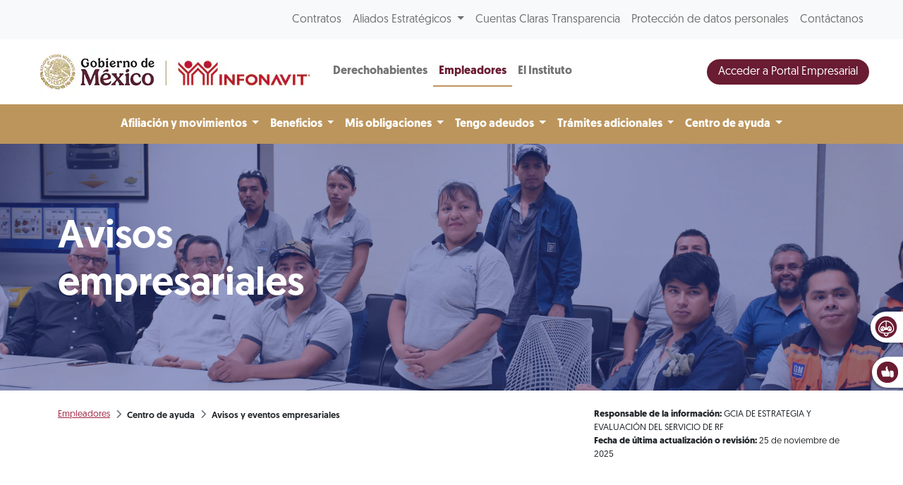

--- FILE ---
content_type: text/html; charset=UTF-8
request_url: https://portalmx.infonavit.org.mx/wps/portal/infonavitmx/mx2/patrones/centro_ayuda/avisos_eventos/!ut/p/z0/TY3BDoIwEAW_yOy2hipXUVEI0Xgg0EuzqYAbSUto48GvFz15fJnJPNDQgHb04oEie0fjslutjDrvUWwzlKe03qDCgyzz8lrk9RoK0P9CKhBRXbLquEsSkdzEtyDnKqsG0BPFx4pd76GR0jgfuWdLdnnqgulCnOnug-k5WBr5_QMwPXX7AT1GjlE!/
body_size: 11874
content:
<!doctype html>
<html lang="en">
<head>
    <meta charset="utf-8">
    <meta http-equiv="X-UA-Compatible" content="IE=edge,chrome=1">
    <meta name="viewport" content="width=device-width, initial-scale=1, shrink-to-fit=no">

	<!-- Google tag (gtag.js) --> 
	<script type="text/javascript" src="https://portalmx.infonavit.org.mx/assets/51bbe1bb5a4ea958ebe5f9afdda5a11630011008b7a"  ></script><script type="text/javascript" src="/wps/ruxitagentjs_ICA15789NPQRUVXfqrux_10327251022105625.js" data-dtconfig="app=5ebe9d068b941b47|owasp=1|featureHash=ICA15789NPQRUVXfqrux|msl=153600|rdnt=1|uxrgce=1|cuc=078n7fsj|srms=2,0,0,|mel=100000|expw=1|dpvc=1|lastModification=1766547131127|postfix=078n7fsj|tp=500,50,0|srbbv=2|agentUri=/wps/ruxitagentjs_ICA15789NPQRUVXfqrux_10327251022105625.js|reportUrl=/wps/rb_bf63138drs|rid=RID_1938427936|rpid=1646176186|domain=infonavit.org.mx" data-config='{"revision":1766547131127,"beaconUri":"\/wps\/rb_bf63138drs","agentUri":"\/wps\/ruxitagentjs_ICA15789NPQRUVXfqrux_10327251022105625.js","environmentId":"078n7fsj","modules":"ICA15789NPQRUVXfqrux"}' data-envconfig='{"tracestateKeyPrefix":"b0dbafbf-d80b97c5"}' data-appconfig='{"app":"5ebe9d068b941b47"}'></script><script async src="https://www.googletagmanager.com/gtag/js?id=G-V3DDQW8GHR"></script> 
	<script> 
		window.dataLayer = window.dataLayer || []; 
		function gtag(){dataLayer.push(arguments);} 
		gtag('js', new Date()); 
		gtag('config', 'G-V3DDQW8GHR'); 
	</script>
	
	<!-- Google Tag Manager -->
	<script>(function(w,d,s,l,i){w[l]=w[l]||[];w[l].push({'gtm.start':
	new Date().getTime(),event:'gtm.js'});var f=d.getElementsByTagName(s)[0],
	j=d.createElement(s),dl=l!='dataLayer'?'&l='+l:'';j.async=true;j.src=
	'https://www.googletagmanager.com/gtm.js?id='+i+dl;f.parentNode.insertBefore(j,f);
	})(window,document,'script','dataLayer','GTM-PMKPRFC');</script>
	<!-- End Google Tag Manager -->

    <!-- rel=dynamic-content indicates an element that is replaced with the contents produced by the specified href. 
	 dyn-cs:* URIs are resolved using the values within the 'wp_dynamicContentSpots_85' theme module. -->
    

<title>Avisos y eventos empresariales
	| Infonavit</title>
<script type="text/javascript">


	var breadData = [
		
					['Empleadores', '?uri=nm:oid:Z6_6ID018C02H9V7060E2KGKP3JL5'],
				
					['Centro de ayuda', '?uri=nm:oid:Z6_6ID018C02H9V7060E2KGKPJGV2'],
				
					['Avisos y eventos empresariales', '?uri=nm:oid:Z6_6ID018C02H9V7060E2KGKPJGV3'],
				
	];
	


</script>


	<link
		href="/wps/contenthandler/!ut/p/digest!YhCANQoyGac-C47kTSp4tg/dav/fs-type1/themes/InfonavitWebPatrones/images/favicon.ico"
		rel="shortcut icon" type="image/x-icon" />
 
<meta name="description" content="">
<meta name="keywords" content="">
<link rel="stylesheet" href="/wps/contenthandler/!ut/p/digest!n1yHNkh6LWaWaN5otDXg7Q/sp/mashup:ra:collection?soffset=0&amp;eoffset=6&amp;themeID=ZJ_6ID018C02H9V7060E2KGKP3DE7&amp;locale=en&amp;mime-type=text%2Fcss&amp;lm=1758587721000&amp;entry=mod_avinclient__0.0%3Ahead_css&amp;entry=mod_fontawesome__0.0%3Ahead_css&amp;entry=mod_glider__0.0%3Ahead_css&amp;entry=bootstrap__5.1.3%3Ahead_css&amp;entry=mod_fontello_iconos_portal_mx__0.0%3Ahead_css&amp;entry=main_infonavit__1.0.0%3Ahead_css" type="text/css"/><script type="text/javascript" src="/wps/contenthandler/!ut/p/digest!I09QqdexEzXA4cnnhWD_QQ/mashup/ra:collection?themeID=ZJ_6ID018C02H9V7060E2KGKP3DE7&amp;locale=en&amp;mime-type=text%2Fjavascript&amp;lm=1670287839000&amp;entry=jquery_infonavit__3.5.1%3Ahead_js"></script><!-- 1sin esta linea no se genera el head completo !!! -->
    <link rel="stylesheet" href="" type="text/css" />


                              <script>!function(e){var n="https://s.go-mpulse.net/boomerang/";if("True"=="True")e.BOOMR_config=e.BOOMR_config||{},e.BOOMR_config.PageParams=e.BOOMR_config.PageParams||{},e.BOOMR_config.PageParams.pci=!0,n="https://s2.go-mpulse.net/boomerang/";if(window.BOOMR_API_key="JV2V6-JKBMC-TW6KA-5K22G-SKRAN",function(){function e(){if(!r){var e=document.createElement("script");e.id="boomr-scr-as",e.src=window.BOOMR.url,e.async=!0,o.appendChild(e),r=!0}}function t(e){r=!0;var n,t,a,i,d=document,O=window;if(window.BOOMR.snippetMethod=e?"if":"i",t=function(e,n){var t=d.createElement("script");t.id=n||"boomr-if-as",t.src=window.BOOMR.url,BOOMR_lstart=(new Date).getTime(),e=e||d.body,e.appendChild(t)},!window.addEventListener&&window.attachEvent&&navigator.userAgent.match(/MSIE [67]\./))return window.BOOMR.snippetMethod="s",void t(o,"boomr-async");a=document.createElement("IFRAME"),a.src="about:blank",a.title="",a.role="presentation",a.loading="eager",i=(a.frameElement||a).style,i.width=0,i.height=0,i.border=0,i.display="none",o.appendChild(a);try{O=a.contentWindow,d=O.document.open()}catch(_){n=document.domain,a.src="javascript:var d=document.open();d.domain='"+n+"';void 0;",O=a.contentWindow,d=O.document.open()}if(n)d._boomrl=function(){this.domain=n,t()},d.write("<bo"+"dy onload='document._boomrl();'>");else if(O._boomrl=function(){t()},O.addEventListener)O.addEventListener("load",O._boomrl,!1);else if(O.attachEvent)O.attachEvent("onload",O._boomrl);d.close()}function a(e){window.BOOMR_onload=e&&e.timeStamp||(new Date).getTime()}if(!window.BOOMR||!window.BOOMR.version&&!window.BOOMR.snippetExecuted){window.BOOMR=window.BOOMR||{},window.BOOMR.snippetStart=(new Date).getTime(),window.BOOMR.snippetExecuted=!0,window.BOOMR.snippetVersion=14,window.BOOMR.url=n+"JV2V6-JKBMC-TW6KA-5K22G-SKRAN";var i=document.currentScript||document.getElementsByTagName("script")[0],o=i.parentNode,r=!1,d=document.createElement("link");if(d.relList&&"function"==typeof d.relList.supports&&d.relList.supports("preload")&&"as"in d)window.BOOMR.snippetMethod="p",d.href=window.BOOMR.url,d.rel="preload",d.as="script",d.addEventListener("load",e),d.addEventListener("error",function(){t(!0)}),setTimeout(function(){if(!r)t(!0)},3e3),BOOMR_lstart=(new Date).getTime(),o.appendChild(d);else t(!1);if(window.addEventListener)window.addEventListener("load",a,!1);else if(window.attachEvent)window.attachEvent("onload",a)}}(),"".length>0)if(e&&"performance"in e&&e.performance&&"function"==typeof e.performance.setResourceTimingBufferSize)e.performance.setResourceTimingBufferSize();!function(){if(BOOMR=e.BOOMR||{},BOOMR.plugins=BOOMR.plugins||{},!BOOMR.plugins.AK){var n=""=="true"?1:0,t="",a="amhih3ixfuxmm2kloz5q-f-32c8fa040-clientnsv4-s.akamaihd.net",i="false"=="true"?2:1,o={"ak.v":"39","ak.cp":"1124201","ak.ai":parseInt("666992",10),"ak.ol":"0","ak.cr":8,"ak.ipv":4,"ak.proto":"h2","ak.rid":"a7288ad2","ak.r":47370,"ak.a2":n,"ak.m":"dscb","ak.n":"essl","ak.bpcip":"3.14.131.0","ak.cport":33698,"ak.gh":"23.208.24.75","ak.quicv":"","ak.tlsv":"tls1.3","ak.0rtt":"","ak.0rtt.ed":"","ak.csrc":"-","ak.acc":"","ak.t":"1766553211","ak.ak":"hOBiQwZUYzCg5VSAfCLimQ==CXsFp1r7OttU943ziIfG5BdNNL9FUVCJgxFy0xRMNotk7aRh0ez5om2hgmB1UQAj5sXqP0zZroJAMfL8/[base64]/UobJNxrfZqfgmtkf7hukWFO1T/BX3JIDUu0I1/woVbjN46oKNi+wb31kV1bsM0SGYXFMKNFvJ/+SJ+7y2T6df7sF7tTiW7nkOR8Zki6ATxp2sUcIgYJyC3G/CJZWeThb/LM58kPcy2n0ts=","ak.pv":"33","ak.dpoabenc":"","ak.tf":i};if(""!==t)o["ak.ruds"]=t;var r={i:!1,av:function(n){var t="http.initiator";if(n&&(!n[t]||"spa_hard"===n[t]))o["ak.feo"]=void 0!==e.aFeoApplied?1:0,BOOMR.addVar(o)},rv:function(){var e=["ak.bpcip","ak.cport","ak.cr","ak.csrc","ak.gh","ak.ipv","ak.m","ak.n","ak.ol","ak.proto","ak.quicv","ak.tlsv","ak.0rtt","ak.0rtt.ed","ak.r","ak.acc","ak.t","ak.tf"];BOOMR.removeVar(e)}};BOOMR.plugins.AK={akVars:o,akDNSPreFetchDomain:a,init:function(){if(!r.i){var e=BOOMR.subscribe;e("before_beacon",r.av,null,null),e("onbeacon",r.rv,null,null),r.i=!0}return this},is_complete:function(){return!0}}}}()}(window);</script></head>

<body>

	<!-- Google Tag Manager (noscript) -->
	<noscript><iframe src="https://www.googletagmanager.com/ns.html?id=GTM-PMKPRFC"
	height="0" width="0" style="display:none;visibility:hidden"></iframe></noscript>
	<!-- End Google Tag Manager (noscript) -->
	
    <div id='ZN_1Yu5kr2mjZcTzFz'>
        <!--DO NOT REMOVE-CONTENTS PLACED HERE-->
    </div>
	
    <!--[if lt IE 11]>
  	<p class='browsehappy'>Estás usando una versión <strong>que no es reciente</strong> de Internet Explorer. Porfavor <a href='http://browsehappy.com/'>actualiza tu navegador</a> para mejorar tu experiencia de uso.</p>
  	<![endif]-->

    <!--Comienza Navbar-->
<div class="contenedor-nav">
<nav
	class="navbar navbar-expand-lg navbar-light bg-light nav-superior px-3 px-md-5">
	<div class="collapse navbar-collapse justify-content-end"
		id="navbarSuperior">
		<ul class="navbar-nav">
			
							<li class="nav-item"><a class="nav-link"
								href="?uri=nm:oid:Z6_IO1E1BC021FDD0637LHG0S38C1">Contratos</a></li>
						
							<li class="nav-item dropdown"><a
								class="nav-link dropdown-toggle" href="#"
								id="proveedores" role="button"
								data-bs-toggle="dropdown" aria-expanded="false">
									Aliados Estratégicos </a>
								<div
									class="dropdown-menu dropdown-proveedores drop-proveedores">
									<div class="card-body">
										<div class="row">

											
													<div class="col-12 col-md-4">
														<p class="bold">Para tu gestión</p>
														<hr>
														
																<a class="dropdown-item"
																	href="?uri=nm:oid:Z6_6G00HC41NO7FC0QF56SM0P0GR6">Desarrolladores</a>
															
																<a class="dropdown-item"
																	href="?uri=nm:oid:Z6_6G00HC41NO7FC0QF56SM0P0GR7">Entidades financieras</a>
															
																<a class="dropdown-item"
																	href="?uri=nm:oid:Z6_6G00HC41NO7FC0QF56SM0P0G76">Notarios</a>
															
																<a class="dropdown-item"
																	href="?uri=nm:oid:Z6_6G00HC41NO7FC0QF56SM0P0G77">Promotores de ventas</a>
															
																<a class="dropdown-item"
																	href="?uri=nm:oid:Z6_6G00HC41NO7FC0QF56SM0P0GN6">Verificadores de obra</a>
															
																<a class="dropdown-item"
																	href="?uri=nm:oid:Z6_6G00HC41NO7FC0QF56SM0P0GN7">Unidades de valuación</a>
															
																<a class="dropdown-item"
																	href="?uri=nm:oid:Z6_6G00HC41NO7FC0QF56SM0P0GF6">Aliados ConstruYO Infonavit</a>
															
													</div>

												
													<div class="col-12 col-md-4">
														<p class="bold">Para tu casa</p>
														<hr>
														
																<a class="dropdown-item"
																	href="?uri=nm:oid:Z6_6G00HC41NO7FC0QF56SM0P0GF7">Comercios afiliados Mejoravit</a>
															
																<a class="dropdown-item"
																	href="?uri=nm:oid:Z6_6G00HC41NO7FC0QF56SM0P0GV6">Proveedores de Hogar a tu Medida</a>
															
																<a class="dropdown-item"
																	href="?uri=nm:oid:Z6_6G00HC41NO7FC0QF56SM0P0GV7">Promotores vecinales certificados</a>
															
																<a class="dropdown-item"
																	href="?uri=nm:oid:Z6_6G00HC41NO7FC0QF56SM0P0807">Proveedores de ecotecnologías</a>
															
													</div>

												
													<div class="col-12 col-md-4">
														<p class="bold">Apoyos</p>
														<hr>
														
																<a class="dropdown-item"
																	href="?uri=nm:oid:Z6_6G00HC41NO7FC0QF56SM0P08G6">Agencias de soluciones</a>
															
																<a class="dropdown-item"
																	href="?uri=nm:oid:Z6_6G00HC41NO7FC0QF56SM0P08G7">Mediadores</a>
															
													</div>

												
										</div>
									</div>
								</div></li>
						
							<li class="nav-item"><a class="nav-link"
								href="?uri=nm:oid:Z6_6G00HC41NO7FC0QF56SM0P00L7">Cuentas Claras Transparencia</a></li>
						
							<li class="nav-item"><a class="nav-link"
								href="?uri=nm:oid:Z6_IO1E1BC0290OD06GOGMEQP20E5">Protección de datos personales</a></li>
						
							<li class="nav-item"><a class="nav-link"
								href="?uri=nm:oid:Z6_6G00HC41NO7FC0QF56SM0P00T3">Contáctanos</a></li>
						
		</ul>
	</div>
</nav>

	
<nav class="navbar navbar-expand-lg navbar-light nav-central bg-white px-3 px-md-5 justify-content-start position-relative">
	<!-- a class="navbar-brand" href="/wps/portal/infonavitmx/mx2/derechohabientes/"><img
			class="logo-infonavit-nav" 
			src="/wps/contenthandler/!ut/p/digest!YhCANQoyGac-C47kTSp4tg/dav/fs-type1/themes/InfonavitWebPatrones/images/logo-infonavit-nav.png"
			alt="logo infonavit"></a-->
	<!-- ESTILO NUEVO RAM COLORES 05/08/2025 -->
	<div class="navbar-brand position-relative" href="#">
		<img class="logo-infonavit-nav" 
		     src="/wps/contenthandler/!ut/p/digest!YhCANQoyGac-C47kTSp4tg/dav/fs-type1/themes/InfonavitWebPatrones/images/logo-gob-infonavit-nav.png" alt="logo infonavit">
		<a class="url-gob-nav" href="https://www.gob.mx/"></a> <!--liga logo gobierno-->
		<a class="url-infona-nav" href="http://www.infonavit.org.mx/"></a> <!--liga logo infonavit-->
 	</div>
		
	<!--Botón menú central-->
  		<button id="m1clp" class="navbar-toggler toggler-nav-central border-0" type="button" data-bs-toggle="collapse" data-bs-target="#navbarCentral" aria-controls="navbarSupportedContent" aria-expanded="false" aria-label="Toggle navigation">
    		Empleadores <i class="fas fa-chevron-down"></i>
  		</button>
  	<!--Botón menú inferior-->
  
    
  <button id="m2clp" class="navbar-toggler btn-nav-inferior btn-nav-inferior-azul me-2" type="button" data-bs-toggle="collapse" data-bs-target="#navbarInferior" aria-controls="navbarInferior" aria-expanded="false" aria-label="Toggle navigation">
	<span></span>
  </button>
   
  
  <!--Botón menú superior-->
  <button id="m3clp" class="navbar-toggler btn-nav-superior" type="button" data-bs-toggle="collapse" data-bs-target="#navbarSuperior" aria-controls="navbarNavDropdown" aria-expanded="false" aria-label="Toggle navigation">
	<span></span>
  </button>

  <div class="collapse navbar-collapse" id="navbarCentral">
    <ul class="navbar-nav mr-auto">
    
 
      	
									<li class="nav-item "><a
										class="nav-link bold "
										href="?uri=nm:oid:Z6_6G00HC41N8V8A0QN9N2K632JA7">
											Derechohabientes </a></li>
								
									<li class="nav-item active"><a
										class="nav-link bold azul"
										href="?uri=nm:oid:Z6_6ID018C02H9V7060E2KGKP3JL5">
											Empleadores </a></li>
								
									<li class="nav-item "><a
										class="nav-link bold "
										href="/wps/portal/infonavitmx/mx2/el-instituto/el-infonavit/acerca_de_nosotros/">
											El Instituto </a></li>
									
    </ul>
    <form class="d-flex ms-auto">
      <!--button class="btn btn-secondary btn-buscador btn-buscador-azul d-none d-lg-inline me-2" type="button" data-bs-toggle="collapse" data-bs-target="#collapseExample" aria-expanded="false" aria-controls="collapseExample"><i class="fas fa-search"></i></button-->
	  <a class="btn btn-primary boton-azul text-white btn-mci-nav d-none d-lg-inline-block" href="https://empresarios.infonavit.org.mx/wps/portal/patrones2/">Acceder a Portal Empresarial</a>
    </form>
  </div>
</nav>


<nav class="navbar navbar-expand-lg navbar-light nav-inferior bg-light px-3 px-md-5">
<!--
  <button class="navbar-toggler" type="button" data-toggle="collapse" data-target="#navbarInferior" aria-controls="navbarInferior" aria-expanded="false" aria-label="Toggle navigation">
    <span class="navbar-toggler-icon"></span>
  </button>
-->

  <div class="collapse navbar-collapse justify-content-center flex-column" id="navbarInferior">
  
 
<!-- div class="collapse p-0 p-md-1 w-100 contenedor-buscador" id="collapseExample">  
  <div class="card card-body d-flex flex-row p-0">
	<input class="form-control buscador-nav" type="search" placeholder="Busca aquí" aria-label="Search">
  </div>
</div-->


<ul class="navbar-nav">
     							
									<li class="nav-item dropdown"><a
										class="nav-link muestra-en-movil dropdown-toggle bold"
										href="#" id=""
										role="button" data-bs-toggle="dropdown" aria-expanded="false">
											Afiliación y movimientos </a>
										<ul
											class="dropdown-menu drop-portal "
											aria-labelledby="">

											
															<li><a class="dropdown-item"
																href="?uri=nm:oid:Z6_6ID018C02H9V7060E2KGKP3R63">Afiliación solo Infonavit</a>
															</li>														
														<!-- 
														
															<li><a class="dropdown-item"
																href="?uri=nm:oid:Z6_6ID018C02H9V7060E2KGKP3R63">Afiliación solo Infonavit</a>
															</li>
														
 															-->
													

										</ul>
										</li>
								
									<li class="nav-item dropdown"><a
										class="nav-link muestra-en-movil dropdown-toggle bold"
										href="#" id=""
										role="button" data-bs-toggle="dropdown" aria-expanded="false">
											Beneficios </a>
										<ul
											class="dropdown-menu drop-portal "
											aria-labelledby="">

											
															<li><a class="dropdown-item"
																href="?uri=nm:oid:Z6_6ID018C02H9V7060E2KGKP3796">Empresas de Diez</a>
															</li>														
														<!-- 
														
															<li><a class="dropdown-item"
																href="?uri=nm:oid:Z6_6ID018C02H9V7060E2KGKP3796">Empresas de Diez</a>
															</li>
														
 															-->
													
															<li><a class="dropdown-item"
																href="?uri=nm:oid:Z6_6ID018C02H9V7060E2KGKP3797">Empresas de Diez Plus</a>
															</li>														
														<!-- 
														
															<li><a class="dropdown-item"
																href="?uri=nm:oid:Z6_6ID018C02H9V7060E2KGKP3797">Empresas de Diez Plus</a>
															</li>
														
 															-->
													

										</ul>
										</li>
								
									<li class="nav-item dropdown"><a
										class="nav-link muestra-en-movil dropdown-toggle bold"
										href="#" id=""
										role="button" data-bs-toggle="dropdown" aria-expanded="false">
											Mis obligaciones </a>
										<ul
											class="dropdown-menu drop-portal "
											aria-labelledby="">

											
															<li><a class="dropdown-item"
																href="?uri=nm:oid:Z6_6ID018C02H9V7060E2KGKP37R6">Medios de pago</a>
															</li>														
														<!-- 
														
															<li><a class="dropdown-item"
																href="?uri=nm:oid:Z6_6ID018C02H9V7060E2KGKP37R6">Medios de pago</a>
															</li>
														
 															-->
													
															<li><a class="dropdown-item"
																href="?uri=nm:oid:Z6_6ID018C02H9V7060E2KGKP3FF5">SUA</a>
															</li>														
														<!-- 
														
															<li><a class="dropdown-item"
																href="?uri=nm:oid:Z6_6ID018C02H9V7060E2KGKP3FF5">SUA</a>
															</li>
														
 															-->
													
															<li><a class="dropdown-item"
																href="?uri=nm:oid:Z6_6ID018C02H9V7060E2KGKP3V80">SIPARE</a>
															</li>														
														<!-- 
														
															<li><a class="dropdown-item"
																href="?uri=nm:oid:Z6_6ID018C02H9V7060E2KGKP3V80">SIPARE</a>
															</li>
														
 															-->
													
															<li><a class="dropdown-item"
																href="?uri=nm:oid:Z6_6ID018C02H9V7060E2KGKP3V81">SISUB</a>
															</li>														
														<!-- 
														
															<li><a class="dropdown-item"
																href="?uri=nm:oid:Z6_6ID018C02H9V7060E2KGKP3V81">SISUB</a>
															</li>
														
 															-->
													
															<li><a class="dropdown-item"
																href="?uri=nm:oid:Z6_6ID018C02P5V806Q0AGVMK3SL2">Trámite de crédito</a>
															</li>														
														<!-- 
														
															<li><a class="dropdown-item"
																href="?uri=nm:oid:Z6_6ID018C02P5V806Q0AGVMK3SL2">Trámite de crédito</a>
															</li>
														
 															-->
													

										</ul>
										</li>
								
									<li class="nav-item dropdown"><a
										class="nav-link muestra-en-movil dropdown-toggle bold"
										href="#" id=""
										role="button" data-bs-toggle="dropdown" aria-expanded="false">
											Tengo adeudos </a>
										<ul
											class="dropdown-menu drop-portal "
											aria-labelledby="">

											
															<li><a class="dropdown-item"
																href="?uri=nm:oid:Z6_6ID018C02H9V7060E2KGKP3NT7">Aportantes incumplidos</a>
															</li>														
														<!-- 
														
															<li><a class="dropdown-item"
																href="?uri=nm:oid:Z6_6ID018C02H9V7060E2KGKP3NT7">Aportantes incumplidos</a>
															</li>
														
 															-->
													
															<li><a class="dropdown-item"
																href="?uri=nm:oid:Z6_6ID018C02H9V7060E2KGKP3FQ0">Campaña Cumplamos Juntos</a>
															</li>														
														<!-- 
														
															<li><a class="dropdown-item"
																href="?uri=nm:oid:Z6_6ID018C02H9V7060E2KGKP3FQ0">Campaña Cumplamos Juntos</a>
															</li>
														
 															-->
													
															<li><a class="dropdown-item"
																href="?uri=nm:oid:Z6_6ID018C02H9V7060E2KGKPJSG6">Convenio tradicional en parcialidades</a>
															</li>														
														<!-- 
														
															<li><a class="dropdown-item"
																href="?uri=nm:oid:Z6_6ID018C02H9V7060E2KGKPJSG6">Convenio tradicional en parcialidades</a>
															</li>
														
 															-->
													
															<li><a class="dropdown-item"
																href="?uri=nm:oid:Z6_6ID018C02910006OCMFB5518Q6">Garantía de interés fiscal</a>
															</li>														
														<!-- 
														
															<li><a class="dropdown-item"
																href="?uri=nm:oid:Z6_6ID018C02910006OCMFB5518Q6">Garantía de interés fiscal</a>
															</li>
														
 															-->
													
															<li><a class="dropdown-item"
																href="?uri=nm:oid:Z6_6ID018C02910006OCMFB5512S2">Aclaraciones patronales</a>
															</li>														
														<!-- 
														
															<li><a class="dropdown-item"
																href="?uri=nm:oid:Z6_6ID018C02910006OCMFB5512S2">Aclaraciones patronales</a>
															</li>
														
 															-->
													
															<li><a class="dropdown-item"
																href="?uri=nm:oid:Z6_6ID018C02910006OCMFB551OL3">Notificaciones por estrados</a>
															</li>														
														<!-- 
														
															<li><a class="dropdown-item"
																href="?uri=nm:oid:Z6_6ID018C02910006OCMFB551OL3">Notificaciones por estrados</a>
															</li>
														
 															-->
													

										</ul>
										</li>
								
									<li class="nav-item dropdown"><a
										class="nav-link muestra-en-movil dropdown-toggle bold"
										href="#" id=""
										role="button" data-bs-toggle="dropdown" aria-expanded="false">
											Trámites adicionales </a>
										<ul
											class="dropdown-menu drop-portal "
											aria-labelledby="">

											
															<li><a class="dropdown-item"
																href="?uri=nm:oid:Z6_6ID018C021PM306SN9BMCC0880">Comprobante Fiscal</a>
															</li>														
														<!-- 
														
															<li><a class="dropdown-item"
																href="?uri=nm:oid:Z6_6ID018C021PM306SN9BMCC0880">Comprobante Fiscal</a>
															</li>
														
 															-->
													
															<li><a class="dropdown-item"
																href="?uri=nm:oid:Z6_6ID018C02H9V7060E2KGKP3V41">Constancia de situación fiscal</a>
															</li>														
														<!-- 
														
															<li><a class="dropdown-item"
																href="?uri=nm:oid:Z6_6ID018C02H9V7060E2KGKP3V41">Constancia de situación fiscal</a>
															</li>
														
 															-->
													
															<li><a class="dropdown-item"
																href="?uri=nm:oid:Z6_6ID018C02H9V7060E2KGKPJ875">Servicios de intercomunicación</a>
															</li>														
														<!-- 
														
															<li><a class="dropdown-item"
																href="?uri=nm:oid:Z6_6ID018C02H9V7060E2KGKPJ875">Servicios de intercomunicación</a>
															</li>
														
 															-->
													
															<li><a class="dropdown-item"
																href="?uri=nm:oid:Z6_6ID018C02H9V7060E2KGKPJOB7">Dictamen Infonavit</a>
															</li>														
														<!-- 
														
															<li><a class="dropdown-item"
																href="?uri=nm:oid:Z6_6ID018C02H9V7060E2KGKPJOB7">Dictamen Infonavit</a>
															</li>
														
 															-->
													
															<li><a class="dropdown-item"
																href="?uri=nm:oid:Z6_6ID018C02H9V7060E2KGKPJ4R3">Dictamen fiscal</a>
															</li>														
														<!-- 
														
															<li><a class="dropdown-item"
																href="?uri=nm:oid:Z6_6ID018C02H9V7060E2KGKPJ4R3">Dictamen fiscal</a>
															</li>
														
 															-->
													
															<li><a class="dropdown-item"
																href="?uri=nm:oid:Z6_6ID018C02910006OCMFB551OB7">Contadores Públicos Autorizados</a>
															</li>														
														<!-- 
														
															<li><a class="dropdown-item"
																href="?uri=nm:oid:Z6_6ID018C02910006OCMFB551OB7">Contadores Públicos Autorizados</a>
															</li>
														
 															-->
													
															<li><a class="dropdown-item"
																href="?uri=nm:oid:Z6_6ID018C02H9V7060E2KGKPJKH5">Devoluciones patronales</a>
															</li>														
														<!-- 
														
															<li><a class="dropdown-item"
																href="?uri=nm:oid:Z6_6ID018C02H9V7060E2KGKPJKH5">Devoluciones patronales</a>
															</li>
														
 															-->
													
															<li><a class="dropdown-item"
																href="?uri=nm:oid:Z6_6ID018C02H9V7060E2KGKPJCC2">Asociación y Disociación de NRP</a>
															</li>														
														<!-- 
														
															<li><a class="dropdown-item"
																href="?uri=nm:oid:Z6_6ID018C02H9V7060E2KGKPJCC2">Asociación y Disociación de NRP</a>
															</li>
														
 															-->
													
															<li><a class="dropdown-item"
																href="?uri=nm:oid:Z6_6ID018C02H9V7060E2KGKPJSA3">Atención Centralizada</a>
															</li>														
														<!-- 
														
															<li><a class="dropdown-item"
																href="?uri=nm:oid:Z6_6ID018C02H9V7060E2KGKPJSA3">Atención Centralizada</a>
															</li>
														
 															-->
													

										</ul>
										</li>
								
									<li class="nav-item dropdown"><a
										class="nav-link muestra-en-movil dropdown-toggle bold"
										href="#" id=""
										role="button" data-bs-toggle="dropdown" aria-expanded="false">
											Centro de ayuda </a>
										<ul
											class="dropdown-menu drop-portal "
											aria-labelledby="">

											
															<li><a class="dropdown-item"
																href="?uri=nm:oid:Z6_6ID018C02H9V7060E2KGKPJGV3">Avisos y eventos empresariales</a>
															</li>														
														<!-- 
														
															<li><a class="dropdown-item"
																href="?uri=nm:oid:Z6_6ID018C02H9V7060E2KGKPJGV3">Avisos y eventos empresariales</a>
															</li>
														
 															-->
													
															<li><a class="dropdown-item"
																href="?uri=nm:oid:Z6_6ID018C02910006OCMFB551864">Guías de usuario</a>
															</li>														
														<!-- 
														
															<li><a class="dropdown-item"
																href="?uri=nm:oid:Z6_6ID018C02910006OCMFB551864">Guías de usuario</a>
															</li>
														
 															-->
													
															<li><a class="dropdown-item"
																href="?uri=nm:oid:Z6_6ID018C02910006OCMFB551IV5">Preguntas frecuentes</a>
															</li>														
														<!-- 
														
															<li><a class="dropdown-item"
																href="?uri=nm:oid:Z6_6ID018C02910006OCMFB551IV5">Preguntas frecuentes</a>
															</li>
														
 															-->
													
															<li><a class="dropdown-item"
																href="/wps/portal/infonavitmx/mx2/patrones/centro_ayuda/videoteca/tutorial_empresarial?menuParam=opc892f2c1-5ab7-455d-948c-be25179af7ac">Videoteca</a></li>																												
														<!-- 
														
															<li><a class="dropdown-item"
																href="?uri=nm:oid:Z6_6ID018C02910006OCMFB551H02">Videoteca</a>
															</li>
														
 															-->
													
															<li><a class="dropdown-item"
																href="?uri=nm:oid:Z6_6ID018C02H9V7060E2KGKPJS31">Normas y reglamentos</a>
															</li>														
														<!-- 
														
															<li><a class="dropdown-item"
																href="?uri=nm:oid:Z6_6ID018C02H9V7060E2KGKPJS31">Normas y reglamentos</a>
															</li>
														
 															-->
													
															<li><a class="dropdown-item"
																href="?uri=nm:oid:Z6_6ID018C02910006OCMFB551UJ4">Criterios normativos</a>
															</li>														
														<!-- 
														
															<li><a class="dropdown-item"
																href="?uri=nm:oid:Z6_6ID018C02910006OCMFB551UJ4">Criterios normativos</a>
															</li>
														
 															-->
													
															<li><a class="dropdown-item"
																href="?uri=nm:oid:Z6_6ID018C02910006OCMFB5515R1">Índice de trámites y servicios</a>
															</li>														
														<!-- 
														
															<li><a class="dropdown-item"
																href="?uri=nm:oid:Z6_6ID018C02910006OCMFB5515R1">Índice de trámites y servicios</a>
															</li>
														
 															-->
													

										</ul>
										</li>
								
      
      
    </ul>
  </div>
</nav>
</div>
<!--Termina Navbar--><!--Comienza widget califícanoss-->
<div class="widget-calificanos" id="otrosServiciosContenedor">
<ul  id="widgetOtros" class="widget-calificanos">
<li>
	<a href="javascript:void(0);" id="chatAviBotonera">
		<img src="/wps/contenthandler/!ut/p/digest!YhCANQoyGac-C47kTSp4tg/dav/fs-type1/themes/InfonavitWebPatrones/images/icono-chatbot-widget.png"  /> 
		<span>Asesor Virtual Infonavit</span>
	</a>
</li>


<li id="ilCalificanos">
	<a href="javascript:muestraEncuesta2();">
		<img 
		src="/wps/contenthandler/!ut/p/digest!YhCANQoyGac-C47kTSp4tg/dav/fs-type1/themes/InfonavitWebPatrones/images/icono-manita-widget.png"
		alt="califica tu experiencia">
		<span>Califica tu experiencia</span>
	</a>
</li>

</ul>
</div>
<!--Termina widget califícanos--><!-- Modal de encuestas -->
<div id="modalEncuestaId" class="modal-encuestas-2-hide">
	<div id="contId" class="modal-encuesta-content">
		<div class="header-modal-enc">
			<a href="javascript:ocultaEncuesta2();">
					<img 
					src="/wps/contenthandler/!ut/p/digest!YhCANQoyGac-C47kTSp4tg/dav/fs-type1/themes/InfonavitWebPatrones/images/icono-menu-cerrar.png"
					alt="Cerrar Encuesta">
					<span>Cerrar Encuesta&nbsp;&nbsp;&nbsp;</span>
				</a>
		</div>
	
		<iframe id="virtual-assistant-iframe" 
				src="https://serviciosweb.infonavit.org.mx:8070/myAppInfonavit-web/encuesta?sitio=2"></iframe>
	</div>
</div>
<!-- sin esta linea no se genera el head completo !!! -->


    <!-- main content-->
    <div>
        <!-- required - do not remove -->
        <div style="display:none" id="portletState">{}</div><div class="hiddenWidgetsDiv">
	<!-- widgets in this container are hidden in the UI by default -->
	<div class='component-container wpthemeFull ibmDndRow wpthemeCol12of12 wpthemeRow hiddenWidgetsContainer id-Z7_6F3JR5TSB8A5UHFMDDO0STNI17' name='ibmHiddenWidgets' ></div><div style="clear:both"></div>
</div>
<!-- this layout has one main container -->
<div class="wptheme1Col">
	<div class='component-container wpthemeFull wpthemeLeft wpthemeCol ibmDndColumn wpthemeCol12of12 wpthemePrimary id-Z7_IUF2NVJUEEAC9S259FJRR3SGD1' name='ibmMainContainer' ><div class='component-control id-Z7_6ID018C02H9V7060E2KGKPJ802' ><!-- The Control element contains the portlet banner and the portlet content.SIN_SKIN -->
        




































    
    

    
    

    
    
    





    
    
        
            
            

<section class="portada d-flex align-items-center" 
	style="background-image: url('/wps/wcm/connect/1c41b34b-dde2-4ab0-a9fc-03118c90a30e/fondo-avisos-empresariales-pc.jpg?MOD=AJPERES&amp;ContentCache=NONE&amp;CACHE=NONE&amp;CACHEID=ROOTWORKSPACE-1c41b34b-dde2-4ab0-a9fc-03118c90a30e-pGYjN3K') !important;">	
	<div class="semitransp-dark"></div>
	
	<div class="container">
		<div class="row">
			<div class="col-12 col-md-6 col-lg-4 z30">
				<p class="text-white semi-bold display-4 text-center text-md-start">Avisos empresariales</p>
			</div>
		</div>
	</div>
</section>

<section class="py-4 ">
	<div class="container">
		<div class="row">
			<div class="col-12 col-md-8 col-lg-8">
				<nav aria-label="breadcrumb" id="bcMX2">
					<ol class="breadcrumb breadcrumb-patrones" id="rastroMigas">
						
					</ol>
				</nav>
			</div>
			
			<div class="col-12 col-md-4 col-lg-4">
				
					<p class="text-md-right text-footer-1 mb-0">
						<span class="bold">Responsable de la información:</span> GCIA DE ESTRATEGIA Y EVALUACIÓN DEL SERVICIO DE RF
					</p>
				
				
				
					<p class="text-md-right text-footer-1">
						<span class="bold">Fecha de última actualización o revisión:</span> 25 de noviembre de 2025
					</p>
				
			</div>	
		</div>
	</div>
</section>
        
        
    

    
        





        







    

</div><div class='component-control id-Z7_6ID018C02H9V7060E2KGKPJ801' ><!-- The Control element contains the portlet banner and the portlet content.SIN_SKIN -->
        




































    
    

    
    

    
    
    





    
    
        
            
            <section class="pb-3">
	<div class="container">
		<div  class="row justify-content-center">
			
			<div class="col-11 col-md-12">
				<h1 class="text-center semi-bold mt-5">Valor de la UMI para el 2025</h1>
			</div>
            
			
			
			<div class="col-11 col-md-11 col-lg-10 col-xl-8">
				<h5 class="text-center gris mt-2">La Unidad Mixta Infonavit (UMI) es la unidad de medida para los créditos del Infonavit denominados en salarios mínimos.</h5>
			</div>
			
		</div>
		
        <div class="row justify-content-center mt-4">		
			
			<div class="col-11 col-md-12 col-lg-11 col-xl-10">
				<script>
  window.addEventListener('load', function(event) {
    document.getElementById('card6e37e43a-4773-45ae-8391-b1cdf763aa0e').remove();
  });
</script>

<p>A partir de la reforma a la Ley del Infonavit de abril de 2016, la actualización anual de los créditos originados en salarios mínimos se ajusta con lo que resulte menor entre el incremento porcentual del salario mínimo y el crecimiento porcentual de la UMA, siendo la UMI la referencia monetaria que captura dicho mínimo.</p>

<p>Para 2025 los créditos en salarios mínimos se actualizarán a una tasa de 0.00%, por lo que el valor de la UMI para este año será de <strong>$100.81 pesos diarios</strong>.</p>

<p>Variación del valor de la UMI a partir de la reforma en 2016 y como ésta se diferencia tanto del valor del salario mínimo como del valor de la UMA:</p>

<div class="col-12 col-md-12 mt-5">
  <div class="table-responsive shadow b-radius-tabla">
    <table class="table table-borderless table-striped tabla-responsiva-1">
      <thead>
        <tr>
          <th class="text-center">Año</th>
          <th class="text-center">Var. % VSM</th>
          <th class="text-center">Valor Veces Salario Mínimo (VSM)</th>
          <th class="text-center">Var. % UMA</th>
          <th class="text-center">Valor Unidad de Medida y Actualización (UMA)</th>
          <th class="text-center">Var. % Unidad Mixta</th>
          <th class="text-center">Valor Unidad Mixta Infonavit (UMI)</th>
        </tr>
      </thead>
      <tbody>
        <tr>
          <td class="text-center">2016</td>
          <td class="text-center">4.20%</td>
          <td class="text-center">$73.04</td>
          <td class="text-center">---</td>
          <td class="text-center">$73.04</td>
          <td class="text-center">---</td>
          <td class="text-center">$73.04</td>
        </tr>
        <tr>
          <td class="text-center">2017</td>
          <td class="text-center">$4.00 (MIR) x (1+3.90%)</td>
          <td class="text-center">$80.04</td>
          <td class="text-center">3.36%</td>
          <td class="text-center">$75.49</td>
          <td class="text-center">3.36%</td>
          <td class="text-center">$75.49</td>
        </tr>
        <tr>
          <td class="text-center">2018</td>
          <td class="text-center">$5.00 (MIR) x (1+3.90%)</td>
          <td class="text-center">$88.36</td>
          <td class="text-center">6.77%</td>
          <td class="text-center">$80.60</td>
          <td class="text-center">3.90%</td>
          <td class="text-center">$78.43</td>
        </tr>
        <tr>
          <td class="text-center">2019</td>
          <td class="text-center">$9.43 (MIR) x (1+5.00%)</td>
          <td class="text-center">$102.68</td>
          <td class="text-center">4.83%</td>
          <td class="text-center">$84.49</td>
          <td class="text-center">4.83%</td>
          <td class="text-center">$82.22</td>
        </tr>
        <tr>
          <td class="text-center">2020</td>
          <td class="text-center">$14.67 (MIR) x (1+5.00%)</td>
          <td class="text-center">$123.22</td>
          <td class="text-center">2.83%</td>
          <td class="text-center">$86.88</td>
          <td class="text-center">2.83%</td>
          <td class="text-center">$84.55</td>
        </tr>
        <tr>
          <td class="text-center">2021</td>
          <td class="text-center">$10.46 (MIR) x (1+6.00%)</td>
          <td class="text-center">$141.70</td>
          <td class="text-center">3.15%</td>
          <td class="text-center">$89.62</td>
          <td class="text-center">3.15%</td>
          <td class="text-center">$87.21</td>
        </tr>
        <tr>
          <td class="text-center">2022</td>
          <td class="text-center">$16.90 (MIR) x (1+9.00%)</td>
          <td class="text-center">$172.87</td>
          <td class="text-center">7.36%</td>
          <td class="text-center">$96.22</td>
          <td class="text-center">4.99%</td>
          <td class="text-center">$91.56</td>
        </tr>

        <tr>
          <td class="text-center">2023</td>
          <td class="text-center">$15.72 [MIR] X (1+10%)</td>
          <td class="text-center">$207.44</td>
          <td class="text-center">7.82%</td>
          <td class="text-center">$103.74</td>
          <td class="text-center">5.20%</td>
          <td class="text-center">$96.32</td>
        </tr>

        <tr>
          <td class="text-center">2024</td>
          <td class="text-center">$27.40 [MIR] X (1+6.00%)</td>
          <td class="text-center">$248.93</td>
          <td class="text-center">4.66%</td>
          <td class="text-center">$108.57</td>
          <td class="text-center">4.66%</td>
          <td class="text-center">$100.81</td>
        </tr>
        <tr>
          <td class="text-center">2025</td>
          <td class="text-center">$12.85 [MIR] X (1+6.50%)</td>
          <td class="text-center">$278.80</td>
          <td class="text-center">4.21%</td>
          <td class="text-center">$113.14</td>
          <td class="text-center">0.00%</td>
          <td class="text-center">$100.81</td>
        </tr>
      </tbody>
    </table>
  </div>
</div>
			</div>
			
			
			
			
			   
        </div>
    </div>
</section>
        
        
    

    
        





        







    

</div><div class='component-control id-Z7_6ID018C02H9V7060E2KGKPJ803' ><!-- The Control element contains the portlet banner and the portlet content.SIN_SKIN -->
        




































    
    

    
    

    
    
    





    
    
        
            
            <section class="fondo-gris fondo-gris-circulo-superior pt-5 mt-5">
	<div class="container">
		<div class="row justify-content-center">
			<div class="col-12 text-center">
				<h3 class="semi-bold mt-5">Otros avisos empresariales</h3>
			</div>
	  
			<div class="row justify-content-center">
	<div class="col-12 col-md-12 col-lg-10 col-xl-8"><div class="card card-border-r shadow mt-4" id="card6e37e43a-4773-45ae-8391-b1cdf763aa0e"  
	onclick="convertToLinkHC('link6e37e43a-4773-45ae-8391-b1cdf763aa0e');">
	<div class="row g-0">
		<div class="col-4 col-md-4 col-lg-3">
			<div class="ima-zoom-hover b-radius-start-10 h-100">
				<img src="/wps/wcm/connect/db2a69bb-810b-4a76-98d3-f7b8f91e2922/img-avisos-y-eventos.jpg?MOD=AJPERES&amp;ContentCache=NONE&amp;CACHE=NONE&amp;CACHEID=ROOTWORKSPACE-db2a69bb-810b-4a76-98d3-f7b8f91e2922-phhI0cZ" class="img-object-fit-3"/>
			</div>
		</div>
		<div class="col-8 col-md-8 col-lg-9 d-flex align-items-center">
			<div class="card-body">
				<h5 class="semi-bold">Valor de la UMI para el 2025</h5>
				<p class="gris d-none d-md-block">Para 2025 los créditos en salarios mínimos se actualizarán a una tasa de 4.21%, por lo que el valor de la UMI para este año será de $100.81 pesos diarios.</p>
				<a class="liga-conoce-mas text-decoration-none d-none d-md-block" href="/wps/portal/infonavitmx/mx2/patrones/centro_ayuda/avisos_eventos/"
					id="link6e37e43a-4773-45ae-8391-b1cdf763aa0e">
					Conoce más <i class="fa-solid fa-angle-right"></i>
				</a>
			</div>
		</div>
	</div>
</div><div class="card card-border-r shadow mt-4" id="carda706fdd2-9d28-4a0a-a028-38bc601f2254"  
	onclick="convertToLinkHC('linka706fdd2-9d28-4a0a-a028-38bc601f2254');">
	<div class="row g-0">
		<div class="col-4 col-md-4 col-lg-3">
			<div class="ima-zoom-hover b-radius-start-10 h-100">
				<img src="/wps/wcm/connect/259cdb72-c638-4442-9136-6c529652516e/Imagen_Otis.jpg?MOD=AJPERES&amp;ContentCache=NONE&amp;CACHE=NONE&amp;CACHEID=ROOTWORKSPACE-259cdb72-c638-4442-9136-6c529652516e-p1.LRZt" class="img-object-fit-3"/>
			</div>
		</div>
		<div class="col-8 col-md-8 col-lg-9 d-flex align-items-center">
			<div class="card-body">
				<h5 class="semi-bold">Identifica las cuentas de correo electrónico  y los sitios oficiales del Infonavit</h5>
				
				<a class="liga-conoce-mas text-decoration-none d-none d-md-block" href="/wps/portal/infonavitmx/mx2/patrones/centro_ayuda/avisos_eventos/paquete_medidas_otis"
					id="linka706fdd2-9d28-4a0a-a028-38bc601f2254">
					Conoce más <i class="fa-solid fa-angle-right"></i>
				</a>
			</div>
		</div>
	</div>
</div><div class="card card-border-r shadow mt-4" id="card2e4f71a1-a4e2-417f-8088-df0a1016a9e3"  
	onclick="convertToLinkHC('link2e4f71a1-a4e2-417f-8088-df0a1016a9e3');">
	<div class="row g-0">
		<div class="col-4 col-md-4 col-lg-3">
			<div class="ima-zoom-hover b-radius-start-10 h-100">
				<img src="/wps/wcm/connect/90e0eb06-baa2-4436-9c1d-6cd0f3d4485b/ImagenREPSE.jpg?MOD=AJPERES&amp;ContentCache=NONE&amp;CACHE=NONE&amp;CACHEID=ROOTWORKSPACE-90e0eb06-baa2-4436-9c1d-6cd0f3d4485b-oYHGdcm" class="img-object-fit-3"/>
			</div>
		</div>
		<div class="col-8 col-md-8 col-lg-9 d-flex align-items-center">
			<div class="card-body">
				<h5 class="semi-bold">Registro de Prestadoras de Servicios Especializados u Obras Especializadas</h5>
				
				<a class="liga-conoce-mas text-decoration-none d-none d-md-block" href="/wps/portal/infonavitmx/mx2/patrones/centro_ayuda/avisos_eventos/registro_prestadoras_servicios"
					id="link2e4f71a1-a4e2-417f-8088-df0a1016a9e3">
					Conoce más <i class="fa-solid fa-angle-right"></i>
				</a>
			</div>
		</div>
	</div>
</div><div class="card card-border-r shadow mt-4" id="card0a545ded-a51e-4e23-ae5e-f10326f922ec"  
	onclick="convertToLinkHC('link0a545ded-a51e-4e23-ae5e-f10326f922ec');">
	<div class="row g-0">
		<div class="col-4 col-md-4 col-lg-3">
			<div class="ima-zoom-hover b-radius-start-10 h-100">
				<img src="/wps/wcm/connect/ddb10138-3069-432c-acae-035b189d0fc5/trabajador-independiente.png?MOD=AJPERES&amp;ContentCache=NONE&amp;CACHE=NONE&amp;CACHEID=ROOTWORKSPACE-ddb10138-3069-432c-acae-035b189d0fc5-pARYKRf" class="img-object-fit-3"/>
			</div>
		</div>
		<div class="col-8 col-md-8 col-lg-9 d-flex align-items-center">
			<div class="card-body">
				<h5 class="semi-bold">Trabajadores independientes</h5>
				
				<a class="liga-conoce-mas text-decoration-none d-none d-md-block" href="/wps/portal/infonavitmx/mx2/patrones/centro_ayuda/avisos_eventos/webinar_capacitacion_2024"
					id="link0a545ded-a51e-4e23-ae5e-f10326f922ec">
					Conoce más <i class="fa-solid fa-angle-right"></i>
				</a>
			</div>
		</div>
	</div>
</div>	</div>
</div>


<script>
function convertToLinkHC(linkObjec){	
	if(document.getElementById(linkObjec) != null){
		if(window.getComputedStyle(document.getElementById(linkObjec), null).display.localeCompare('none') == 0){
			window.open(document.getElementById(linkObjec).href, '_self');
		}
	}
}
</script>
	  
			
			
			
			
			<div class="col-12 text-center my-5">
				
			</div>
			
		</div>
	</div>
</section>  

        
        
    

    
        





        







    

</div></div></div>
</div>
    <!--end main content-->

    

<footer class="fondo-blanco">
	<div class="container-fluid py-3 px-md-5 py-md-2">
		<div class="row">
			<div class="col-12 text-center mb-5 mt-3 mt-md-4">
			<a class="liga-top smoothScroll" href="#top"><i class="fa-solid fa-angle-up"></i></a>
			</div>
			<div class="col-12 col-md-4">
				<div class="row">
					<div class="col-12" id="cont-dd-v" onmouseleave="b_rs()">
						<div class="text-footer-1 text-center-rs text-md-left pb2">
							<p><a href="https://infonavitfacil.mx/redes-sociales/" target="_blank" rel="noopener noreferrer">S&iacute;guenos</a></p>
						</div>						
						<div class=" text-md-left">
							<div class="dropdown componente-redes">
								<button id="btnHeart-v" class="btn" onmouseover="a_rs()"  type="button" data-toggle="dropdown" aria-expanded="false">
									<i class="fas fa-heart"></i>
								</button>
								<div class="dropdown-menu" id="dd-menu-v">
									<a class="dropdown-item" href="https://www.facebook.com/ComunidadInfonavit" target="_blank"><i class="fab fa-facebook-f"></i></a>
									<a class="dropdown-item" href="https://www.linkedin.com/company/infonavit/" target="_blank"><i class="fab fa-linkedin-in"></i></a>
									<a class="dropdown-item" href="https://open.spotify.com/show/3gUlQtXksmtoyEQvcxdVfH?si=70aa82859be44161" target="_blank"><i class="fab fa-spotify"></i></a>
									<a class="dropdown-item" href="https://twitter.com/Infonavit" target="_blank"><svg style="fill: white; margin-bottom: 4px;" xmlns="http://www.w3.org/2000/svg" viewBox="0 0 512 512" width="20px" height="18px"><!--!Font Awesome Free 6.5.1 by @fontawesome - https://fontawesome.com License - https://fontawesome.com/license/free Copyright 2024 Fonticons, Inc.--><path d="M389.2 48h70.6L305.6 224.2 487 464H345L233.7 318.6 106.5 464H35.8L200.7 275.5 26.8 48H172.4L272.9 180.9 389.2 48zM364.4 421.8h39.1L151.1 88h-42L364.4 421.8z"></path></svg></a>
									<a class="dropdown-item" href="https://www.instagram.com/infonavitoficial/" target="_blank"><i class="fab fa-instagram"></i></a>
									<a class="dropdown-item" href="https://www.youtube.com/user/ComunidadInfonavit" target="_blank"><i class="fab fa-youtube"></i></a>
									<a class="dropdown-item" href="https://www.tiktok.com/@infonavitoficial" target="_blank"><i class="fab fa-tiktok"></i></a>
								</div>
							</div>
						</div>
					</div>
					<div class="col-12 mt-4">
						<div class="text-footer-1 gris text-center text-md-start">Descarga
							la aplicaci&oacute;n</div>
						<div class="text-center text-md-start">
							<a
								href="https://play.google.com/store/apps/details?id=com.infonavit.micuentainfonavit"
								target="_blank"><img
								src="/wps/contenthandler/!ut/p/digest!YhCANQoyGac-C47kTSp4tg/dav/fs-type1/themes/InfonavitWebPatrones/images/icono-playStore.png"
								alt=""></a>
							<a
								href="https://apps.apple.com/mx/app/mi-cuenta-infonavit-m&oacute;vil/id1542403564"
								target="_blank"><img
								src="/wps/contenthandler/!ut/p/digest!YhCANQoyGac-C47kTSp4tg/dav/fs-type1/themes/InfonavitWebPatrones/images/icono-appStore.png"
								alt=""
								class="ml-3"></a> <a
								href="https://appgallery.huawei.com/app/C104066105"
								target="_blank"><img
								src="/wps/contenthandler/!ut/p/digest!YhCANQoyGac-C47kTSp4tg/dav/fs-type1/themes/InfonavitWebPatrones/images/icono-appGallery.png"
								alt=""
								class="ml-3"></a>
						</div>

					</div>
				</div>
			</div>
			<div class="col-12 col-md-4">
				<div class="row">
					<div class="col-12 col-md-12 mt-4 mt-md-0">
						<div class="text-footer-2 gris text-center text-md-start">
							<strong>Infonatel</strong>
						</div>
					</div>
					<div class="col-6 col-md-12">
						<div class="text-footer-3 text-center text-md-start">
							<a href="tel:+5591715050" target="_blank" class="liga-azul">55
								9171 5050</a>
						</div>
						<div class="text-footer-1 gris text-center text-md-start">Ciudad
							de M&eacute;xico</div>
					</div>
					<div class="col-6 col-md-12 mt-0 mt-md-3">
						<div class="text-footer-3 text-center text-md-start">
							<a href="tel:+8000083900" target="_blank" class="liga-azul">800
								008 3900</a>
						</div>
						<div class="text-footer-1 gris text-center text-md-start">Desde
							cualquier parte del pa&iacute;s</div>
					</div>
				</div>
			</div>
			<div class="col-12 col-md-4">
				<div class="row justify-content-center">
				<div class="col-12"></div>
					<div class="col-12 mt-4"></div>
					<div
						class="col-5 col-md-9 offset-md-2 col-lg-6 offset-lg-0 col-xl-4">
						<a href="https://www.plataformadetransparencia.org.mx/"
							target="_blank"><img
							src="/wps/contenthandler/!ut/p/digest!YhCANQoyGac-C47kTSp4tg/dav/fs-type1/themes/InfonavitWebPatrones/images/BotonPNT_150x44.png"
							alt=""
							class="img-fluid"></a>
					</div>
					<div
						class="col-5 col-md-9 offset-md-2 col-lg-6 offset-lg-0 col-xl-4  mt-md-3 mt-lg-0">
						<a
							href="https://consultapublicamx.inai.org.mx/vut-web/faces/view/consultaPublica.xhtml?idEntidad=MzM=&idSujetoObligado=MzEw#inicio"
							target="_blank"><img
							src="/wps/contenthandler/!ut/p/digest!YhCANQoyGac-C47kTSp4tg/dav/fs-type1/themes/InfonavitWebPatrones/images/BotonSIPOT_150x44.png"
							alt=""
							class="img-fluid"></a>
					</div>
				</div>
			</div>
			<div class="col-12 linea-gris mb-3 mb-md-5 mt-0 mt-md-4"></div>
			<div class="col-12">
				<div class="row justify-content-center mt-0">
					<div
						class="col-12 mb-0 col-md-6 mb-md-2 col-lg-5  mb-lg-0 col-xl-4 text-center">
						<p class="fs-7 liga-footer mb-0 mb-md-3">Derechos reservados
							&copy; Infonavit 2017</p>
					</div>
					<div class="col-12 col-md-5 col-lg-4 col-xl-4 text-center ">
						<a class="fs-7 liga-footer text-underline-all"
							href="/wps/portal/infonavitmx/mx2/contactanos/terminos-condiciones/"
							target="_blank">T&eacute;rminos y condiciones</a>
					</div>
				</div>
			</div>
		</div>
	</div>
</footer><link rel="stylesheet" href="/wps/contenthandler/!ut/p/digest!n1yHNkh6LWaWaN5otDXg7Q/sp/mashup:ra:collection?soffset=0&amp;eoffset=2&amp;themeID=ZJ_6ID018C02H9V7060E2KGKP3DE7&amp;locale=en&amp;mime-type=text%2Fcss&amp;lm=1720661922000&amp;entry=mod_portal_web_main__0.0%3Aconfig_css" type="text/css"/><script type="text/javascript" src="/wps/contenthandler/!ut/p/digest!I09QqdexEzXA4cnnhWD_QQ/mashup/ra:collection?themeID=ZJ_6ID018C02H9V7060E2KGKP3DE7&amp;locale=en&amp;mime-type=text%2Fjavascript&amp;lm=1720661910000&amp;entry=mod_portal_web_main__0.0%3Aconfig_js&amp;entry=mod_avinclient__0.0%3Aconfig_js&amp;entry=mod_glider__0.0%3Aconfig_js&amp;entry=popper_infonavit__2020%3Aconfig_js&amp;entry=bootstrap__5.1.3%3Aconfig_js&amp;entry=mod_hotjar__0.0%3Aconfig_js"></script></body>

</html>